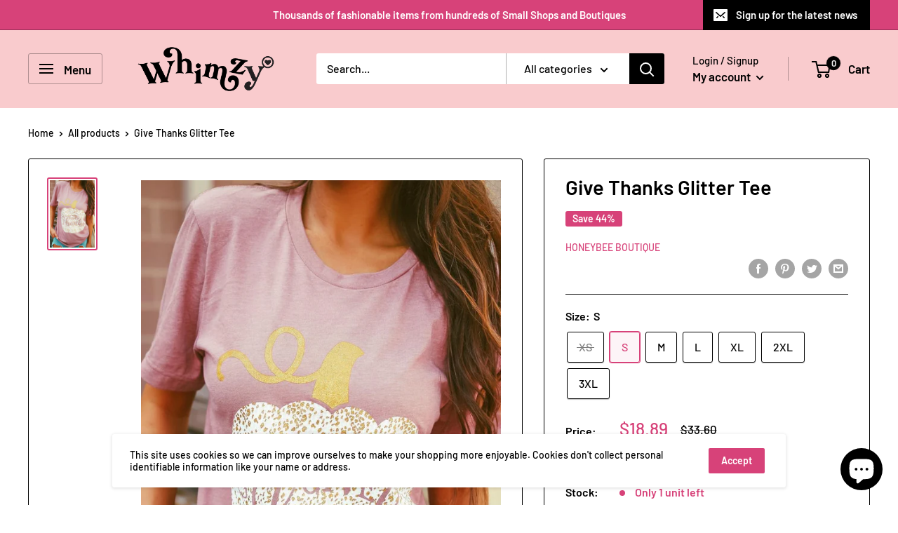

--- FILE ---
content_type: text/javascript; charset=utf-8
request_url: https://whimzy.store/products/give-thanks-glitter-tee.js
body_size: 215
content:
{"id":7769152717039,"title":"Give Thanks Glitter Tee","handle":"give-thanks-glitter-tee","description":"\u003cdiv class=\"shopify-section\" id=\"shopify-section-product-template\"\u003e\u003cdiv data-enable-history-state=\"true\" data-section-type=\"product\" data-section-id=\"product-template\" id=\"ProductSection-product-template\" class=\"product-template__container page-width\"\u003e\u003cdiv class=\"grid product-single product-single--medium-image\"\u003e\u003cdiv class=\"grid__item medium-up--one-half\"\u003e\u003cdiv class=\"product-single__description rte\"\u003e\u003cp\u003eProfessionally screen printed on light mauve\/pink tee with white and gold shimmer\u003c\/p\u003e\u003c\/div\u003e\u003c\/div\u003e\u003c\/div\u003e\u003c\/div\u003e\u003c\/div\u003e","published_at":"2022-08-02T14:11:28-04:00","created_at":"2022-08-02T14:11:28-04:00","vendor":"HoneyBee Boutique","type":"Tops","tags":["Graphic Tee","Graphic Tees","Major Markdowns","Max Retail","Sale","Thanksgiving","wk_slot"],"price":1889,"price_min":1889,"price_max":1889,"available":true,"price_varies":false,"compare_at_price":3360,"compare_at_price_min":3360,"compare_at_price_max":3360,"compare_at_price_varies":false,"variants":[{"id":43127094739183,"title":"XS","option1":"XS","option2":null,"option3":null,"sku":null,"requires_shipping":true,"taxable":true,"featured_image":null,"available":false,"name":"Give Thanks Glitter Tee - XS","public_title":"XS","options":["XS"],"price":1889,"weight":369,"compare_at_price":3360,"inventory_management":"shopify","barcode":"17001176","requires_selling_plan":false,"selling_plan_allocations":[]},{"id":43127094771951,"title":"S","option1":"S","option2":null,"option3":null,"sku":null,"requires_shipping":true,"taxable":true,"featured_image":null,"available":true,"name":"Give Thanks Glitter Tee - S","public_title":"S","options":["S"],"price":1889,"weight":369,"compare_at_price":3360,"inventory_management":"shopify","barcode":"17033944","requires_selling_plan":false,"selling_plan_allocations":[]},{"id":43127094804719,"title":"M","option1":"M","option2":null,"option3":null,"sku":null,"requires_shipping":true,"taxable":true,"featured_image":null,"available":true,"name":"Give Thanks Glitter Tee - M","public_title":"M","options":["M"],"price":1889,"weight":369,"compare_at_price":3360,"inventory_management":"shopify","barcode":"17066712","requires_selling_plan":false,"selling_plan_allocations":[]},{"id":43127094837487,"title":"L","option1":"L","option2":null,"option3":null,"sku":null,"requires_shipping":true,"taxable":true,"featured_image":null,"available":true,"name":"Give Thanks Glitter Tee - L","public_title":"L","options":["L"],"price":1889,"weight":369,"compare_at_price":3360,"inventory_management":"shopify","barcode":"17099480","requires_selling_plan":false,"selling_plan_allocations":[]},{"id":43127094870255,"title":"XL","option1":"XL","option2":null,"option3":null,"sku":null,"requires_shipping":true,"taxable":true,"featured_image":null,"available":true,"name":"Give Thanks Glitter Tee - XL","public_title":"XL","options":["XL"],"price":1889,"weight":369,"compare_at_price":3360,"inventory_management":"shopify","barcode":"17132248","requires_selling_plan":false,"selling_plan_allocations":[]},{"id":43127094903023,"title":"2XL","option1":"2XL","option2":null,"option3":null,"sku":null,"requires_shipping":true,"taxable":true,"featured_image":null,"available":true,"name":"Give Thanks Glitter Tee - 2XL","public_title":"2XL","options":["2XL"],"price":1889,"weight":369,"compare_at_price":3360,"inventory_management":"shopify","barcode":"17165016","requires_selling_plan":false,"selling_plan_allocations":[]},{"id":43127094935791,"title":"3XL","option1":"3XL","option2":null,"option3":null,"sku":null,"requires_shipping":true,"taxable":true,"featured_image":null,"available":true,"name":"Give Thanks Glitter Tee - 3XL","public_title":"3XL","options":["3XL"],"price":1889,"weight":369,"compare_at_price":3360,"inventory_management":"shopify","barcode":"17197784","requires_selling_plan":false,"selling_plan_allocations":[]}],"images":["\/\/cdn.shopify.com\/s\/files\/1\/0431\/3307\/5610\/products\/290028768_10158480727020079_5412204908884133207_n.jpg?v=1659466593"],"featured_image":"\/\/cdn.shopify.com\/s\/files\/1\/0431\/3307\/5610\/products\/290028768_10158480727020079_5412204908884133207_n.jpg?v=1659466593","options":[{"name":"Size","position":1,"values":["XS","S","M","L","XL","2XL","3XL"]}],"url":"\/products\/give-thanks-glitter-tee","media":[{"alt":null,"id":30699406131439,"position":1,"preview_image":{"aspect_ratio":0.667,"height":1500,"width":1000,"src":"https:\/\/cdn.shopify.com\/s\/files\/1\/0431\/3307\/5610\/products\/290028768_10158480727020079_5412204908884133207_n.jpg?v=1659466593"},"aspect_ratio":0.667,"height":1500,"media_type":"image","src":"https:\/\/cdn.shopify.com\/s\/files\/1\/0431\/3307\/5610\/products\/290028768_10158480727020079_5412204908884133207_n.jpg?v=1659466593","width":1000}],"requires_selling_plan":false,"selling_plan_groups":[]}

--- FILE ---
content_type: text/javascript
request_url: https://whimzy.store/cdn/shop/t/9/assets/custom.js?v=90373254691674712701639513431
body_size: -606
content:
//# sourceMappingURL=/cdn/shop/t/9/assets/custom.js.map?v=90373254691674712701639513431
